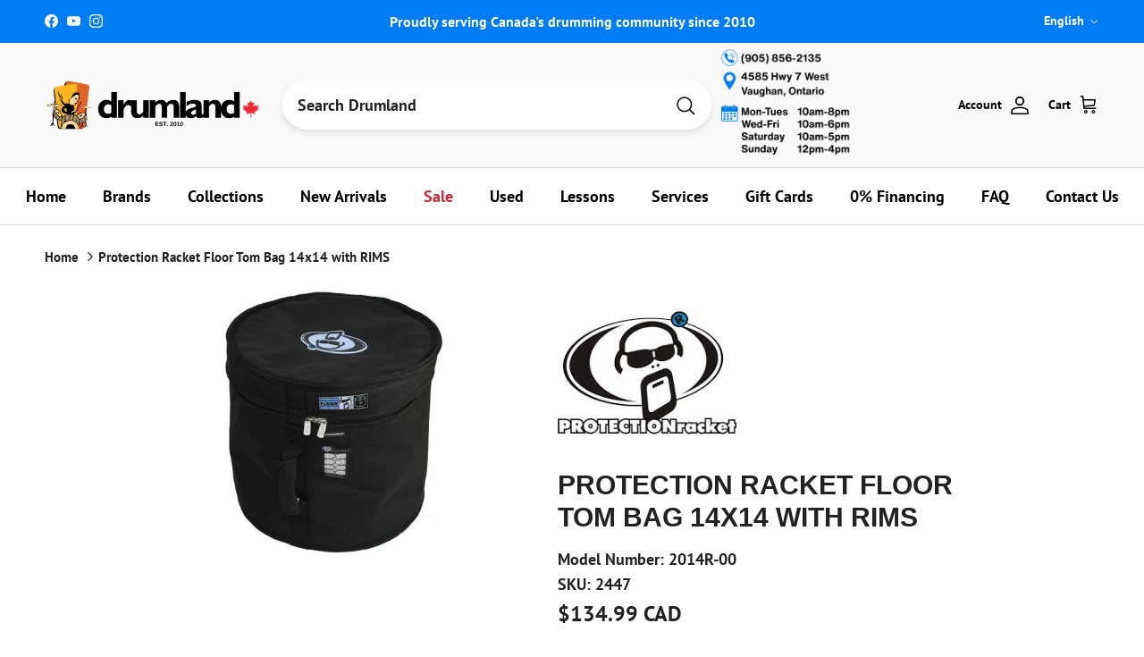

--- FILE ---
content_type: application/javascript; charset=utf-8
request_url: https://searchanise-ef84.kxcdn.com/preload_data.5a0b0V6V2d.js
body_size: 10096
content:
window.Searchanise.preloadedSuggestions=['snare drum','drum set','bass drum','snare drums','to ca','yamaha stage custom','floor tom','ludwig snare drum','drum kit','tom tom','used drums','cymbal pack','ludwig drums','drum heads','dw snare','drum throne','tama starclassic','snare stand','tama snare','dw drums','tama drum set','hi hat stand','ludwig snare','dw snare drum','drum hoops','paiste cymbals','drum head','practice pad','drum cases','tom mount','drum sticks','v drum','drum mat','ride cymbals','cymbal stand','hi hat cymbals','dw design series','drum key','dw performance','bass drum o\'s','evans drum heads','pearl snare','bass drum head','aquarian drum heads','hi hats','de design','double bass pedal','stick bag','drum hardware','hi hat','pearl crystal beat','dream cymbals','tom drums','electronic drums','die cast','drum kits','drum lugs','dw design','hardware pack','crash cymbal','bass drum pedal','drum bag','pearl drum kit','dw pedal','drum rack','drum bags','roc n soc','used cymbals','tension rods','bass drum hoops','pearl hardware','yamaha drum','vic firth','dw stand','ride cymbal','drum workshop','tama star','wood drum shell','dw drum heads','bass drum hoop','pearl drums','snare wires','tama superstar classic','zildjian cymbals','pdp drums','rack tom','tom holder','sabian cymbals','v drums','cymbal arm','13 snare drums','cymbal packs','cymbal bag','pearl rack','drum thrones','yamaha tour custom','double pedal','stage custom','snare head','snare wire','14 die cast hoop','dw performance series','brass snare','yamaha snare','sabian aax','roland drum kit electronic','acrylic drum set','bass drum beaters','die cast snare hoops','dw drums hardware','ludwig atlas','mesh heads','shell pack','drum pedal','china cymbals','pearl drum','yamaha tom','hand drum','acoustic drum kits','yamaha drums','tension rod','big fat snare drum','gretsch drum','22 bass drum head','crystal beat','sonor drums','snare hoops','kick pedal','dw series','remo ambassador','gretsch snare','protection racket','pearl tom','snare bag','sabian hhx','acoustic drums','dw beater','pdp concept maple','wood hoops','china cymbal','ludwig classic maple','for e 10','hardware bag','bass drum beater','ludwig drum','hardware set','zildjian k cymbals','hi hat clutch','low volume','dw collectors','drum hoop','electronic cymbal','drum rug','black beauty','yamaha absolute hybrid maple','resonant drum heads','tama snare drum','tom pack','floor drum','yamaha recording custom','zildjian k','pearl snare drum','tama snare drums','drum pedals','splash cymbal','dw hi hat stand','snare throw off','drum case','dw head','low volume cymbals','bosphorus ride','13 snare drum','tama pedal','remo powerstroke 3','tama starclassic walnut/birch','tama drums','20 bass drum','pdp concept series','floor tom bracket','l rod','yamaha pedal','tama tom','evans hydraulic','ludwig lugs','pearl pedal','ef note','tip drum sticks','wood drums','tama starclassic maple','18 bass drum head','zildjian cymbal','bass drum port','bass drum spurs','drum accessories','floor tom legs','iron cobra','ludwig hardware','snare ludwig','dw drum set','memory lock','gibraltar clamp','ludwig t','dw rack','drum trigger','14 floor tom','vic firth sticks','paiste cymbal set','l arm','bass drums','hand pan','remo emperor','zildjian a custom','dw hi hat rod','20 drum head','roland drum trigger','floor tom 18','paiste ride','electronic drum kit','crash sabian','bass pedal','bass drum bag','tar drum','no leg hi hat','used snare','drum beater','snare case','roland trigger','remo drum head','yamaha hardware','bass drum tom mount','throw off','dream bliss','tom rack','sabian hh','gong stand','crash cymbals','tom arm','drum sets','die cast hoops','sabian cymbal packs','pearl stand','hard case','double kick pedal','bass drum mount','drum pad','cymbal set','sonor sq2','kick drum','istanbul cymbals','snare drums ludwig','dw hardware','bop kit','8 inch tom','dw cymbal stand','floor tom lug','snare stands','practice pads','yamaha tom mount','brass snare hoops','tama hoop','tama imperialstar','hardware case','steel drums','paiste signature','evans bass drum heads','butt plate','gibraltar rack','remo pinstripe','snare strainer','yamaha stage custom tom','drums sticks','remo coated','tama powerpad','acoustic drum','22 bass head','dw kit','tom bag','snare side head','sonor drum','double bass','yamaha dtx','snare lug','tama drum tom','high hat stand','tama hardware','gretsch renown','pacific drums and percussion','floor tom leg','tama superstar','promark sticks','tom clamp','dw design séries drums','e kit','yamaha cymbal stand','paiste gong','paiste dark energy','remo fiberskyn','tour custom','cymbal case','bass drum lugs','tama drum kit','hhx complex','crash ride','kompressor series','cow bell','tune bot','tom tom lugs','cymbal stands','meinl cymbals','cymbal boom arm','sabian splash','13 drum head','boom arm','tama bag','ludwig supraphonic','drum hardware tom tom stand','drum racks','dw pedals','parts tama','ludwig drum heads','maple drum','14 x 6.5 snare drum','boom stand','ludwig black beauty snare','roland td','evans drum heads 360','ludwig head','aquarian jack dejohnette','yamaha drum kit','gretsch catalina club','tama beater','ahead bag','tone control','cymbal electronic','tongue drum','20 bass drum hoop','remo ambassador coated','acoustic drum shell pack','port hole','frame drum','rb drum tom','dark ride','tama club jam','sabian hhx complex','maple hoop','aquarian bass drum heads','rack clamp','tom stand','yamaha drum pedal','tama iron cobra','tom bracket','remo ambassador clear','cowbell mount','sonor vintage','dw drumset','dw true hoops','yamaha stand','yamaha beater','pearl roadshow','cymbal holder','conga heads','paiste cymbals signature','remo emperor clear','10 12 14 drum heads','dw cymbal stands','pearl cymbal','mesh head','thin ride','pearl drum set','sonor prolite','dw collector series drums','hi hat tambourine','tom case','hand drums','pdp snare','evans emad','snare drum lugs','tom legs','snare drum mic','ludwig snare drums','tama snare stand','black beauty snare','yamaha bass drum','dw wing nut','snare drum hoop','tama cymbal stand','snare weight','evans sound off','small drums','zildjian z custom','ahead drumstick','15 drum head','snare drum stand','die cast hoop','yamaha snare stand','used cymbals hi hat','tama classic','dw boom arm','steel snare','pdp concept','dw pedal parts','stick tape','raw bell','cymbal felt','snare drum case','dw bass drum pedal','black hoop','drum practice pads','marching snare drum','bosphorus cymbals','bass beaters','7 piece drum kits','jack dejohnette','mesh drum heads','6 drum heads','aa cymbal','ludwig neusonic','electronic drum set','db one','remo emperor coated','vic firth 1','speed cobra','tackle instrument supply co','concert toms','pearl export','dw parts','black chrome','drum dampening','tama walnut/birch','remo resonant bass drumheads','complete kit','hi hat dw','remo coated ambassador','recording custom','ludwig accessories','aquarian vintage','zildjian crash cymbal','yamaha absolute','double bass drum pedal','yamaha drum set','dw drum kit','classic clear','aquarian clear','wood hoop','pearl snare drums','drum legs','sc drums','pearl tom arm','piccolo snare drum','tama hi hat','yamaha floor tom','bongo stand','tama throne','acoustic drum set','floor tom 16','flat ride','cymbal cases','dw snare stand','double base','pearl snare stand','cymbal stand kit','1 tom holder','sabian paragon','dw double bass pedal','dw strap','cymbal bags','low volume mesh head','ludwig vistalite','floor toms','gretsch brooklyn','roto tom','remo hand drum','tama bass drum','sonor drum head','sabian artisan','marching drum','bass drum pedals','steel pan drum','dw brass','18 floor tom','ludwig throne','remo controlled sound','los cabos','drum microphone','bass drum head reso','steel drum','16 hi hat','ludwig drum head','double bass drum set','used snare drums','evans black','bass drum accessories','28 drum head','remo diplomat','pearl tom holder','yamaha tom stand','yamaha snare drum','yamaha electronic','concert tom','pearl free floating snare drum','evans db one','bass drum legs','sonor sq1','gibraltar mount','dw design series bass drum','ludwig stand','paiste hi hats','dw 6mm','bass drum 22','double kick pedals','aquarian bass','splash cymbals','kick beater','wood drum hoop','7a sticks','drum hardware bags','dw mini','aquarian 2 ply head','yamaha tom lug','7 drum shell pack','gretsch drums','ludwig black beauty','pearl cajon','tama slp','tom mounts','reso heads','rubber feet','ludwig pedal','shell packs','alfred publishing','electric drum kit','dw tom','sound mallets','20 bass drum head','tama drum pedal','dw shell pack','yamaha hybrid maple','vic firth mallet','big fat snare','drum stick bag','hal leonard publishing','dw bass drum','ludwig lug','stick holder','yamaha electronic drums','yamaha p','tama kit','drum mute','singing bowl','sabian ride','aquarian texture coated','yamaha ead10','hi hat spring','drum throw','pearl pedals','sabian aa','live custom','dw 5000 pedal','rack dw','tama starclassic walnut','mounting hardware','10 inch tom','18 bass drum','yamaha clamp','star classic maple','latin percussion','paiste rude','dream cymbal','conga head','dw shell kit','rocket toms','cymbal sets','5x14 snare drum','pearl drum rack','double bass pedals','tama imperial star','16 drum hoop','electric drums','lp percussion','mic stand','aquarian response 2','pedal parts','roland snare','dw acrylic','evans resonant heads','cymbal mute','tom lug','roc n soc nitro','tama walnut','gibraltar hi hat','yamaha crosstown','roland electronic drum set','tuning lugs','cymbals pack','pearl decade maple','drum tuner','pearl base drum','yamaha stage custom birch','free floating','tama 14 tom','aluminum snare drum','tom dw','drum module','remo 18 bass drum','low boy','tama stand','thunder drum','12 tama tom drum','aquarian modern vintage','zildjian crash','tama boom arm','yamaha dtx10','aquarian super kick','suspension mount','zildjian dark thin','drum seat','zildjian splash','rocket tom','bongo head','jazz cymbals','roc n soc throne','7 piece drum kit','dw key','electronic cymbals','bass drum claws','snare lugs','ludwig classic','t shirt','24 inch bass drum heads','16 bass drum head','round drum sticks','ludwig tom','percussion table','tama starclassic walnut birch','zildjian constantinople','snare drums yamaha','roland vad706','yamaha stage','lug locks','snare pad','ludwig drum kits','yamaha rack clamp','jim blackley','floor tom stand','counter hoop','drum rack clamps','yamaha stage custom floor tom','tama starclassic snare drum','14 drum head','pearl master','pearl decade','no flange hoop','yamaha tom holder','roland cymbal','snare drum bag','texture coated','kick pad','pearl clamp','cymbal mount','roland vad','dw pedal 9000','pearl masters','yamaha electronic drum','pearl tom tom','aquarian classic clear','vic firth 5a','zildjian k custom dark','high hat','practice pad stand','yamaha live custom hybrid oak','yamaha phx','double kick','ludwig snares','studio x','dw drum key','de drum sets','s hoop','red sparkle','yamaha absolute hybrid','ahead practice pad','pearl hardware pack','roland drums','acrylic drums','junior drum kit','bass drum stand\'s','aquarian super 2','ludwig drum key','zildjian k constantinople','protechtor cases','sabian china','14 inch tom tom','small drum kit','t shirts','bell brass','sonor snare','sonor vintage series','bass drum claw','yamaha cymbal','hi hat stands','dw tom stand','yamaha stage custom drum kit','yamaha lug','5 drum bags','dw collectors series','your custom','remo diplomat fiberskyn','kick drum case','dw drum pedal','drum mic','snare heads','snare accessories','gator drum bags','drum gloves','ludwig hardware pack','direct sound','tama true touch','roland td 27','tama classic hardware','yamaha hardware pack','ahead throne','16 floor tom','drum shield','tom drum leg bracket','5 piece drum kit','s hoops','bass drum shell','hardware cases','dw snare drums','drum hardware bag','force ten','stage custom tom','roland cone','bosphorus master vintage','pearl eliminator','dw kick pedal','boom clamp','bass drum mallets','pedal bag','cajon bag','paiste rude cymbals','pearl icon rack','drum mutes','zildjian s','imperial star','djembe drum','blackley books','brass snare drum','sabian crash','sonor aq2','v pad electronic','5b drum sticks','gibraltar stand','gretsch mahogany','pearl floor tom','copper snare','roland pad','remo powerstroke','dw tom holder','zildjian a','paiste color sound','zildjian a pack','hoop rim','cowbell clamp','tama drum cases','bongo drums','tama tom holder','remo colortone','pearl steel snare drum','gretsch snare drum','a&f snare','dw drum kits','piccolo snare drums','drum dial','low boy beater','pearl reference','dw counter hoops','sabian stratus','cymbal stacker','zildjian cymbal pack','paiste 2002 ride','26 bass drum','paiste sound edge','yamaha hex rack','aquarian triple threat','zildjian sticks','gretsch tom','v pad','gong stands','a custom','tama iron cobra pedal','pearl acrylic','kick drum shell','gretsch hoops','ludwig limited','yamaha hi hat stand','sonor snare drum','evans onyx','vic firth maple','orange drums','ludwig mount','sabian crash cymbals','k sweet','drum hardware pack','pearl midtown','dw 9000 hardware','dw clamp','compact kit','cymbal stack','mesh drum head','pdp drum','hard cases','drum vents','hihat stand','starclassic walnut/birch','pearl tom mount','drum parts','ludwig supraphonic snare drum','snare drum heads','gong bag','club jam','ludwig parts','lp cowbell','memory locks','high hat pedal','piccolo snare','tama drum','bass drum pad','tama walnut birch','yamaha bass drum mount','bass drum resonant head','dwe drums','birch yamaha','22 inch bass drum head','12 true hoop','snare hoop','roland td 17','pearl session studio select','ludwig atlas pro','aquarian super pad','tama speed cobra','paiste crash','rogers drums','aquarian 2 ply head 14','remo pack','dw floor tom','pearl professional series','ocean drum','drum tom mounting','tama imperialstar tom','ludwig bracket','legacy maple','profile drum bags','yamaha birch','lightweight hardware','pearl cam','ludwig speed king','high hats','bosphorus splash','tama starphonic','les baguettes','drum bag set','big fat','music stand','ludwig drums set','bass drum 18','vic firth mallets','sonor tune lugs','ludwig acrolite','coated emperor','dw tom toms','drum stick','cymbal clamp','14 8 hole hoop','24 bass drum head','roland v drums','pearl mount','drum mics','ludwig snare wires','ludwig drum set','ludwig evolution','evans snare','24 cymbal bag','pdp snare drums','pearl feet','roland cymbals','pearl icon','ludwig breakbeats','roland drum','pearl demon','ludwig p88','used drums sets','cymbals bag','wing nut dw','18 e ring','24 bass drum','yamaha parts','ludwig floor tom','remo snare','aquarian modern vintage thin','ludwig hoops','black hole','tama hi hat stand','hhx legacy','yamaha stage custom bass drum','remo bass drum head','moon gel','los cabos drum sticks','bass drum port hole','vater drumsticks','yamaha drum throne','2 leg hi hat stand','wing nut','cymbal boom stand','african drum','neil peart','pearl snares','18 drum case','back rest','full drum sets','hi-hat stand','regal tip','dyna sync','cymbals set','yamaha hi hat','drum workshop hardware','evans g2','ahead armor','pearl president','meinl cymbals pack','yamaha maple','single ply clear','cymbal cleaner','aquarian tom drum heads','sabian hhx evolution','joel rothman publications','pearl icon rack clamps','gretsch drum kits','ludwig universal','tom drum','big o','drum lugs brass','throne base','snare wire 10','gretsch broadkaster','vic firth brush','premier drums','sabian hi hats','tuner fish','bosphorus new orleans','hi hat rod','gong mallets','hardware sets','ahead pad','evans calftone','gretsch usa custom','dw collector','classic maple','ludwig maple snare drum','tama club jam mini','yamaha dtx8','pearl cymbal stand','yamaha drum key','drumland drum shop vaughan','paiste cymbals 2002','8x14 snare','tama roadpro','gong mallet','dream dark matter','dw performance kit','tuning key','single tom holder','bosphorus antique','roland cy','tama lugs','ludwig bass drum','trigger cone','ludwig cymbal stand','roland kick pedal','aquarian performance ii','bass drum heads','direct drive','cowbell holder','drum keys','evans ec2','bass drum case','tama drum bags','evans hydraulic red','yamaha recording','yamaha tour','ludwig bronze','double tom stand','nativo percusion','bass drum spur','evans g1','pearl ft','remo pinstripe clear','b stock','yamaha drum head','drum lug','tama pancake','pearl tom mounts','yamaha oak','joey jordison','cymbal lock','drum hoop 22','drum kits with hardware','22 inch drum head','roland module','sabian xsr','18 inch floor tom','tama hardware pack','drum triggers','sample pad pro','dw kits','cymbal accessories','low boy custom beaters','ludwig tom mount','rain stick','hoop clamp','pdp hardware','ludwig throw off','pearl demon drive','yamaha rydeen','tama cymbal mate','pearl super hoop','drum amp','roto tom drums','pearl sensitone','remo starfire','bass drum patch','sabian b20','remo drum heads','stage custom birch','evans genera','pearl cymbal holder','ludwig accent','practice drum pads','sonor double bass','single bass drum pedal','pearl crystal','deep blue','snare drum 6.5x14','26 bass drum heads','acrylic snare','drumhead pack','effect cymbal','drop clutch','18 inch bass drum head','tom stands','dw drum','remo 26 bass drum head','hi hat yamaha stand','hardware kit','yamaha rack','on sale','cymbal mutes','zildjian ride','sabian ride cymbal','yamaha stage custom hip','tube lugs','t rods','concept maple','bass drumhead','percussion mount','bass drum pedal strap','remo silentstroke','remo smt','deep vintage ii','ludwig classic hardware','calf skin','jazz kit','ahead drum bags','k brakes','remo weatherking','tama lug','kids drum set','tama starclassic performer','mirror rod','yamaha bass pedal','promark 5a','ludwig kit','dark matter','chad smith','diecast hoops','wood drum hoops','remo djembe','paiste china','22 bass hoops','cymbals case','cymbal boom stands','snare basket','dw memory lock','15 drum hoop','evans snare head','cymbal felts','puresound wires','protection racket case','super pad','yamaha live custom','bass drum dampening','dw clutch','lars ulrich tama','dw hardware pack','tama octobans','pearl rack clamps','microphone stand','big fat snare drum 13','pearl hi hat stand','bosphorus hi hats','e drum','yamaha lugs','tama club','tama superstar classic maple','absolute hybrid','drum shell pack','a&f drum','drum skins','pearl crystal beat tom','roland spd-sx','bass beater','yamaha custom','sabian pack','tama floor tom','muffling ring','paiste pst','promark pack','pearl tom stand','roland kick pads','felt strip','yamaha tom arm','zildjian new cymbal','drum cage','response black drum heads','remote hi-hat stand','evans db','gretsch catalina maple','stage custo','tama double tom stand','zildjian hi hats','tama cymbal stands','13 hi hat','floor to','gretsch bass drum head','drum wrap','pearl bass drum','drum box','drum amplifier','junior drum set','drum maple kit','ludwig pro beat','e drums','dream energy','ludwig decal','ludwig classic oak','electric drum','ludwig drum kit','pearl master maple complete','remo powerstroke 4','pearl 7 drum kit','kelly shu','star classic snare','tom lugs','modern vintage','bass drum pillow','crystal beat drums','used hardware','evans uv2','paiste giant beat','18 drum head','electronic drum kits','bronze snare','dw 9000 double pedal','snare stand yamaha','pearl throne','pdp bass drum','pearl kit','tama slp snare','aquarian snare','speed king','roland pd','dw throne','tama 1st chair','snare strainer pearl','tuning rods','leg kits','drum clamp','snare drum yamaha','pearl drum sets','multi clamp','remo ebony','tama star snare stand','pedal case','remo classic fit','roc soc','dw rata toms','ludwig bass drum head','dw tom mount','pearl drum kits','dw spring','air vent','metal snare','floor brackets','paiste 900 series','zildjian zx','yamaha kit drums','dw performance snare','super kick','ear plugs','gretsch snare drums','pad kit','offset pedal','bass drum tension rods','sweet ride','gibraltar cymbal stand','drum rims','dw ultralight','zildjian china','sonor lug','claw hook','snare screw','15 hihat cymbals','ton tom','maple snare','vad 706 v-drum','zildjian pack','ludwig snare stand','sonor sq1 tom','pearl rocket tom','beaver creek','aquarian american vintage','24 drum head','honey amber','stage snare','aquarian superkick','tama clamp','dream gong','ludwig maple','drum mic kit','ludwig supralite','ahead drumsticks','hudson music','yamaha maple custom absolute','roland td-17','drum head pack','dw ruby glass','snare drum head','steve gadd','dw hi hat','16 a custom','marching snare','16 bass drum','acoustic kick drum','paiste masters','tama maple','drum set with hardware','yamaha hi hat pedal','14x8 snare','nomad case','color sound','evans 56 calftone','head pack','double pedal drive shaft','24 in bass drum heads','dw bass drum head','tama snare wire','john bonham','remo snare side','yamaha crosstown hardware','triple threat','tama drum sets','tama metalworks','remo frame drum','ludwig hi hat','sonor aqx','pearl rocket toms','double bass drum pedals','aquarian 18 bass drum','gretsch catalina','gon bops','wood block','vic firth brushes','remo snare heads','double tom holder','used snare drum stand','cymbal sleeve','pst x','drum patch','djembe bag','drum pads','sonor hardware','yamaha trigger','base drum','yamaha tour custom maple','remo drumheads','bongo heads','yamaha hip','k cymbals','stick pack','zildjian k ride','yamaha boom arm','roland drum rack','22 ride cymbal','tom suspension mount','stack cymbal','ludwig hi hat stand','dw hi hat stands','snare side','catalina club','zildjian l80','paiste stand','ahead spinal-g throne','aquarian heads','paiste signature cymbals','yamaha tom tom','gong drum','acrylic snare drums','evans drum head','22 bass drum','sabian b8x','e drum kits','tom arms','warner brothers','tama toms','remo drum','evans drum heads 14','paiste gongs','snare parts','yamaha pedals','yamaha dtx6','bass drum shells','electronic drum accessories','paiste 2002 crash','danmar beater','carl fischer','bass drum trigger','paiste splash','pearl drum pedal','roland tom','jam block','ludwig beater','pearl travel conga','pearl compact traveler','dw heads','ludwig 14 floor tom','recording custom snare','balter mallets','pearl shell pack','dw bag','cad audio','cocktail kit','pearl session','evans g2 clear','todd sucherman','paiste formula 602','bass drum head 18','sabian aax pack','roto toms','snare dampening','thin crash','module stand','ahead spinal g','yamaha pad','aquarian resonant','roland td-27','remo rings','drums kit','tama bags','cymbal vault','dream vintage bliss','yamaha throne','universal brass','6 piece drum','aquarian coated','pearl drums set','13 snare wire','pdp tom','paiste pst 7','rim riser','hinge memory lock','snare drum accessories','a&f stand','wood snare drum','bass drum external','tama bell brass','pearl rack hardware','tama shirt','electronic kits','tama tom stand','tom 8x7','drive shaft','mel bay','resonant head','tama parts','paper thin','stick bags','yamaha mount','drum practice pad','rata toms','drum seat throne','22 x 22 bass drum case','electronic drum','aquarian response','pearl optimount','floor tom mount','paiste cymbal','crash ride cymbals','evans ec2s','remo smooth white','yamaha kit','bass drum head 22','decade maple','signature snare drum','k zildjian','kick trigger','evans hydraulic glass','thin china','gretsch tom mount','e ring','remo renaissance','pearl eliminator cam','dw 5000 series hi hat','remo controlled sound clear black dot','djembe head','dw hoop','in ear monitors','cymbal hi-hat','rb junior','bass drum muffle','reso head','deep vintage','snare strap','vic firth 5a sticks','dw drum rack','maple custom','evans pack','drum stick pack','ludwig black','dw 50th anniversary','drum set acoustic','pearl toms','hi-hat clutch','bass drum lug','meinl dark','yamaha yess','dw 9000 pedal','sabian legacy','remo drum key','yamaha stage custom snare','evans g1 clear','dw bass pedal','paiste pstx','pearl free floating','aquarian drumheads','kendor music','tama shell pack','dw set','snare hoop 14','bass drum parts','pearl hi hat','roland drum pads','cow bells','18 tom aquarian','aquarian black','tama bubinga','roland spd','remote hi-hat','imperialstar tom','evans soundoff','gibraltar hoop','16 crash cymbal','tama cymbal','k custom dark','drum isolation','paiste hi hat','yamaha maple custom','snare resonant head','14 snare head','yamaha cymbal arm','pull rod','evans g2 coated','laptop stand','drum carpet','remo black suede','drum soft case','3 piece shell packs','bass drum riser','dw black diamond','ludwig atlas mount','yamaha boom','blue sapphire','16 drum head','bass head','dw stands','ludwig b stock','roc and soc','g2 clear','yamaha hex','drum head packs','drum shells','sabian complex','drum sticks nylon tip','drum monitor','pdp drum set','no nuts','tama snare bag','trash crash','yamaha hook lugs','headhunters maple','acrylic drum','18 bass drum batter','pdp snare stand','bass drum dw','ludwig tone control','16 counter hoops','ludwig brass','ludwig butt plate','dw drums design','tongue drums','pdp new yorker','drum set ludwig','remo powerstroke 3 clear','dw 9000 hi hat','design series','lars ulrich','de snare drum','aquarian drum heads 22','aquarian regulator','8 inch toms','zildjian k crash','hoop protector','gretsch shell pack','evans drum head pack','yamaha custom tension lugs','yamaha dtx6k5-m','roots eq','lugs brass','dw 5000 parts','5a rebound','12 inch tom','drum shell','24 inch drum heads','bongos stand','evans drum heads onyx','sound off','tama powerpad bags','floor tom 14','in stock','snare drumheads','resonant bass drum head','ludwig copperphonic','sabian set','hihat clutch','headhunters brushes','effect cymbals','dream ride','remo vintage','tama no modern','dw design series snare','tama bass drum head','ludwig hoop','tama die cast snare hoops','tama rod','stewart copeland','zildjian shirt','ludwig classic stand','vic firth 5b','tama metalworks snare','connecting rod','yamaha double pedal','beat pad','tama accessories','yamaha 700 series hardware','electronic snare','ahead sticks','drum head 13','three piece','dw 18 head','ahead drum throne','meinl hcs','ludwig legacy','drum head design','yamaha maple hybrid','dw hardware kit','pearl bass drum pedal','conga set','bass heads','ludwig bass drum spurs','gretsch brass','tuner fish lug locks','paiste pst 8','dw concert toms','dw pull rod','evans tom pack','aquarian super','snareweight m80','dw hi hat clutch','american jazz','dw hihat','ludwig black oyster','tama double bass pedal','drum lugs hardware','aquarian bass drum 20','pearl export series','hi hat attachment','true hoop','kids drum','remo black','dw cymbal arm','tama boom','roland amp','roland kick','gretsch hardware','drum kits acoustic','18 aquarian head','cymbal vintage','sabian frx','drum rugs','tama snares','yamaha pcy','dtx pad','black dot','floor tom legs and mount','14 inch tom','tama cocktail jam kit','dw boom','drumstick bag','paiste swiss','bass drum head 20','remote hi hat','gretsch drum kit','promark 5b','14x7 snare','floor tom leg bracket','aquarian performance','roland td-50','foot pedals','roland v drum','22 inch bass drum','brass hoop','chau gong','jack dejohnette aquarian','yamaha bass drum pedal','pearl lug','zildjian limited edition 400th','new yorker','remo classic','cymbal quick release','15 hi hats','roland sensor','tama cymbal boom arm','direct drive pedal','dream energy 20','yamaha accessories','snare throw','promark 2b','pearl snare lugs','x hat','ludwig set','ahead drum cases','aquarian vintage drum heads','travel conga','dw double pedal','roland pedal','ahead drum sticks','hi hat arm','headhunters sticks','bass drum resonant','classic tama floor tom','small kits','a & f','evans emad2','wing nuts','single pedal','cymbal splash','dw lugs','super kick ii','evans heavyweight','aluminum snare','pedal double','free float','atlas classic','28”drum head','double bass drum','travel kit','remo ambassador 14','remo snare head','pearl shell','rack pearl','dream china','cymbal attachment','evans uv1','bass drum o','bass drum practice pad','tama cobra','vic firth headphones','pearl used','control tone','slingerland radio king','snare head 14','v drum accessories','in ear','rhythm tech','demon drive','dave weckl','mini mag','marching drums','puresound snare wires','used electronic drums','yamaha fp9','pearl accessories','cymbal boom','roland drum module','drumstick 5b','aquarian classic','vic firth freestyle','yamaha absolute maple','quick release','aquarian reflector','dream crash','dw drum sets','dw toms','lp mount','jr drum kits','noble and','aquarian snare heads','pdp rack','ludwig breakbeats quest','remo batter ambassador fiberskyn','recording custom bass drum','yamaha hip kit','drum pad stand','benny greb','tom holders','sabian cymbal pack','drum wraps','stage custom bass drum','tama hoops','hi hat pull rod','hihat cymbals','hi hat felt','ludwig bag','acoustic drum kit','remo pro pack','nylon strap','15 aquarian heads','tama stands','remo heads','pearl maple','yamaha floor tom bracket','conga stand','remo muff\'l','djembe stand','roland vad 507 v-drum','evans hd dry','13 drum hoop','giant beat','sonor select','zildjian k sweet','pearl crystal beat kit','new orleans','zildjian i','noise reduction','hoop guard','drum mount','22 bass drum heads','tama star walnut','pearl double pedal','lefty double kick','complete clear','tone control kit','snare x13','ahead spinal','zildjian a custom 16 crash','zildjian drum sticks','acoustic kits','evans black chrome','8 x 14 snare','snare drum wires','rata tom','stage custom bop','rogers dynasonic','heads pack','paiste 2002 cymbals','heads yamaha','drum workshop design series','sabian and cymbals','tama starclassic snare','aquarian drum heads 14','controlled sound','ambassador x','kick patch','cymbal pack set','tom add on','hot rods','ludwig floor tom legs','ludwig snare head','kick pedals','dw gold','yamaha clutch','snare batter head','zildjian k custom','20 crash cymbals','stand weight','tama imperialstar ie 58c','tama ht430','14 remo black','evans eq','aero splash','meinl cymbal','bass drum hoops 18','ludwig drum claws','ludwig cymbal','pdp maple concept','tama 50th anniversary snare drum','remo black dot','remo tom pack','paiste signature crash','yamaha hybrid','remo emperor ebony','roland rt','dw jazz','metal snare drums','yamaha hi-hat','ludwig snare drum black beauty','ludwig legacy maple','rogers lugs','pad stand','flat base','los cabos 7a','yamaha toms','music stands','roland stand','rack tom mounts','sabian quiet tone','14 drum hoop','ludwig weather master','tension rod washers','snare straps','yamaha boom stand','yamaha snare drums','tama brass','6 piece drum kit','pearl reference drums','yamaha bop','sonor drum kit','pearl compact','remo silent stroke','aquarian modern vintage medium','tama iron cobra 900','yamaha bass drum spurs','high pitch drumhead','techra 7a','ride sabian','gong paiste','yamaha abs','dw design snare','yamaha recording custom snare','cymbal sleeves','cymbal quick','rack tube','yamaha bass drum head','drum head 14','bass drum cymbal mount','cymbal stand accessory','14x6.5 snare','yamaha live custom oak','tom 12x8','drums set','15 inch drum head','dw 5000 series','pearl president snare','aquarian kick','sabian hhx legacy','aquarian pack','dw true hoop','dw brass snare','cast hoop','18 bass drum cases','k ride','xs hat','cajon beater','carter mclean','tommy lee','black hoops','tom brackets','pedal beater','roland kd','a and f','dw acrylic drums','pocket kit','compact drums','ludwig drum lugs','tama spring','true touch','double tom','roland triggers','dw low pro','die-cast hoop','ludwig universal snare','danny carey','sabian aax splash','hoop wood','hendrix drums','ambassador clear','sonor kompressor','sonor stand','drum stick holder','tama practice pad','nylon tip','tama pedals','zildjian fx','roland bass drum','throne top','20 inch bass drum','d w electronic','tama glide','13 8 lug hoops','cymbal boom arm with clamp','pearl bass drum heads','lugs dw','k dark','wing bolt','drum brushes','gretsch g3','evans hydraulic black','pearl die cast','drum hoops 13','3 piece drum','roc n soc back','snare dw','ludwig maple classic','promark oak','roland ne-10','roland bt-1','pearl lugs','18 crash cymbal','pearl boom','raw brass','mic stands','tour custom tom','ahead tip','tama pull rod','kick drum pedal','zildjian 16 crash','high hat stands','ambassador fiberskyn','snare hardware','dw tension rods','pearl studio','ludwig lm400','silver dot','gibraltar boom','effects cymbal','tama cable','foam cone','13 inch tom','protection racket tom','junior drums','snare resonant','paiste ride cymbal','dw 3000 pedal','roland rack','12 snare drum','tama drum throne','yamaha drum rack','sweet k','swivel nut','clamp dw','snare drum throw-off','2 ply mesh head','complete drum kit with hardware','sabian hihats','remo felt tone','innovative percussion','pearl snare wires','sabian hi hat','tackle instrument supply','gear bag','drummer accessories','hihat stands','roland mh2','drum head set','matte surf green','dream bliss crash','pearl drum throne','dw design series drum kit','box drum','kick drum roland\'s','drum double pedal','14 snare heads','sample pad','snare acrylic','felt beater','cymbal nut','double pedals','ludwig raw','pearl studio session select 5','westbury cymbal stands','remo fiberskyn diplomat','hi hat top cymbal','tama rug','snare drum hoops','dream contact','sonor tom','pearl redline','tama stick bag','clear drums','drum company','new beat','22 drum head','ludwig tom holder','ludwig bass','vic firth jazz','yamaha cymbal boom','vic firth accessories','caisse claire piccolo','gong cases','used kits','drum kit acoustic','firth brush','14 yamaha floor tom','star classic','roland mesh','drum amps','true hoops','ludwig supra','stage custom floor tom','blast bell','black diamond','remo head','pdp snare drum','remo pro packs','rack tom stand clamps','snare brass','tdm 10 mat','bell brass snare','mini snare','cajon drum','zildjian cymbal packs','bass drum 26','drum books','snare practice pad','bass drum control','paiste dark','drum o\'s','ahead drum case','drum head 20','drum rings','ludwig bass drum claw','sabian cymbal','pearl traveler','dw snare brass','dw pedal drum pedal','snare bags','dw floor tom legs','slug percussion','yamaha 10 tom','yamaha acoustic','ping ride','mike portnoy','in ear monitor','sabian aa cymbals brilliant','ludwig brass snare','pearl r','store hours','superstar classic','grip tape','bass spurs','mesh head 2 ply','rock n','quiet cymbal','pearl midtown drum set','box cajon','bongo lugs','sabian stack','dw throw off','yamaha t','drum lesson','18 inch bass drum','24 drum heads','22 resonant head','sabian b8','american vintage','pearl rocket','roland cable','dw die cast hoops','tama boom stand','paiste big beat','remo colortone blue','tom mount clamp','surf green','a custom cymbals','snare dru','tama drum kits','drum bass pedal','ludwig throwoff','timbale sticks','8x7 tom','cymbals kit','pearl free'];

--- FILE ---
content_type: text/javascript
request_url: https://cdn.shopify.com/extensions/019b028f-28ff-7749-a366-850309efa455/root-148/assets/942.81297f4f.js
body_size: 5314
content:
(self.upsellise=self.upsellise||[]).push([[942],{1033:e=>{e.exports=function(e,t,n){switch(n.length){case 0:return e.call(t);case 1:return e.call(t,n[0]);case 2:return e.call(t,n[0],n[1]);case 3:return e.call(t,n[0],n[1],n[2])}return e.apply(t,n)}},909:(e,t,n)=>{var r=n(641),n=n(8329)(r);e.exports=n},3120:(e,t,n)=>{var l=n(4528),c=n(5891);e.exports=function e(t,n,r,a,o){var i=-1,s=t.length;for(r=r||c,o=o||[];++i<s;){var u=t[i];0<n&&r(u)?1<n?e(u,n-1,r,a,o):l(o,u):a||(o[o.length]=u)}return o}},6649:(e,t,n)=>{n=n(3221)();e.exports=n},641:(e,t,n)=>{var r=n(6649),a=n(5950);e.exports=function(e,t){return e&&r(e,t,a)}},5128:(e,t,n)=>{var i=n(909),s=n(4894);e.exports=function(e,r){var a=-1,o=s(e)?Array(e.length):[];return i(e,function(e,t,n){o[++a]=r(e,t,n)}),o}},6155:(e,t,n)=>{var o=n(4932),i=n(7422),s=n(5389),u=n(5128),l=n(3937),c=n(7301),p=n(3714),d=n(3488),h=n(6449);e.exports=function(e,r,n){r=r.length?o(r,function(t){return h(t)?function(e){return i(e,1===t.length?t[0]:t)}:t}):[d];var a=-1,e=(r=o(r,c(s)),u(e,function(t,e,n){return{criteria:o(r,function(e){return e(t)}),index:++a,value:t}}));return l(e,function(e,t){return p(e,t,n)})}},9302:(e,t,n)=>{var r=n(3488),a=n(6757),o=n(2865);e.exports=function(e,t){return o(a(e,t,r),e+"")}},9570:(e,t,n)=>{var r=n(7334),a=n(3243),n=n(3488);e.exports=a?function(e,t){return a(e,"toString",{configurable:!0,enumerable:!1,value:r(t),writable:!0})}:n},3937:e=>{e.exports=function(e,t){var n=e.length;for(e.sort(t);n--;)e[n]=e[n].value;return e}},3730:(e,t,n)=>{var c=n(4394);e.exports=function(e,t){if(e!==t){var n=void 0!==e,r=null===e,a=e==e,o=c(e),i=void 0!==t,s=null===t,u=t==t,l=c(t);if(!s&&!l&&!o&&t<e||o&&i&&u&&!s&&!l||r&&i&&u||!n&&u||!a)return 1;if(!r&&!o&&!l&&e<t||l&&n&&a&&!r&&!o||s&&n&&a||!i&&a||!u)return-1}return 0}},3714:(e,t,n)=>{var l=n(3730);e.exports=function(e,t,n){for(var r=-1,a=e.criteria,o=t.criteria,i=a.length,s=n.length;++r<i;){var u=l(a[r],o[r]);if(u)return s<=r?u:u*("desc"==n[r]?-1:1)}return e.index-t.index}},8329:(e,t,n)=>{var s=n(4894);e.exports=function(o,i){return function(e,t){if(null!=e){if(!s(e))return o(e,t);for(var n=e.length,r=i?n:-1,a=Object(e);(i?r--:++r<n)&&!1!==t(a[r],r,a););}return e}}},3221:e=>{e.exports=function(u){return function(e,t,n){for(var r=-1,a=Object(e),o=n(e),i=o.length;i--;){var s=o[u?i:++r];if(!1===t(a[s],s,a))break}return e}}},3243:(e,t,n)=>{var r=n(6110),n=(()=>{try{var e=r(Object,"defineProperty");return e({},"",{}),e}catch(e){}})();e.exports=n},5891:(e,t,n)=>{var r=n(1873),a=n(2428),o=n(6449),i=r?r.isConcatSpreadable:void 0;e.exports=function(e){return o(e)||a(e)||!!(i&&e&&e[i])}},6800:(e,t,n)=>{var a=n(5288),o=n(4894),i=n(361),s=n(3805);e.exports=function(e,t,n){var r;return!!s(n)&&!!("number"==(r=typeof t)?o(n)&&i(t,n.length):"string"==r&&t in n)&&a(n[t],e)}},6757:(e,t,n)=>{var u=n(1033),l=Math.max;e.exports=function(o,i,s){return i=l(void 0===i?o.length-1:i,0),function(){for(var e=arguments,t=-1,n=l(e.length-i,0),r=Array(n);++t<n;)r[t]=e[i+t];for(var t=-1,a=Array(i+1);++t<i;)a[t]=e[t];return a[i]=s(r),u(o,this,a)}}},2865:(e,t,n)=>{var r=n(9570),n=n(1811)(r);e.exports=n},1811:e=>{var o=Date.now;e.exports=function(n){var r=0,a=0;return function(){var e=o(),t=16-(e-a);if(a=e,0<t){if(800<=++r)return arguments[0]}else r=0;return n.apply(void 0,arguments)}}},7334:e=>{e.exports=function(e){return function(){return e}}},3031:(e,t,n)=>{var r=n(3120),a=n(6155),o=n(9302),i=n(6800),n=o(function(e,t){var n;return null==e?[]:(1<(n=t.length)&&i(e,t[0],t[1])?t=[]:2<n&&i(t[0],t[1],t[2])&&(t=[t[0]]),a(e,r(t,1),[]))});e.exports=n},8795:(e,t,n)=>{var s=n(2240),r=n(5072),a=n(7665),u=n(5299),o=n(9270),i=n(6305),l=n(6129),c=n(4322),p=n(3071),d=n(1942),h=n(410);async function f(){return c.l.post("storefront/pop-up",{json:(e=(0,h.YK)(),t={from_extension:(0,d.o)(),page_type:(0,p.M)(),currency:(0,h.Zk)(),country:window.Shopify.country,url:document.location.href,time:(new Date).toISOString()},e&&(t.customer_id=e),await t)}).json();var e,t}var g=n(4980);n(5935);let m=(0,u.lazy)(()=>Promise.all([n.e(887),n.e(4247)]).then(n.bind(n,6628))),v=(0,u.lazy)(()=>Promise.all([n.e(887),n.e(7806)]).then(n.bind(n,7806))),w=(0,u.lazy)(()=>Promise.all([n.e(887),n.e(4067)]).then(n.bind(n,4067))),y=(0,u.lazy)(()=>n.e(1885).then(n.bind(n,1885))),x=(0,u.memo)(()=>{let e=(0,g.lC)().currentPopUp;var t=(0,u.useMemo)(()=>"notification"===e?.type?(0,s.Y)(u.Suspense,{children:(0,s.Y)(m,{})}):"discount"===e?.type?(0,s.Y)(u.Suspense,{children:(0,s.Y)(v,{})}):"redirect"===e?.type?(0,s.Y)(u.Suspense,{children:(0,s.Y)(w,{})}):"cross_sell"===e?.type?(0,s.Y)(u.Suspense,{children:(0,s.Y)(y,{})}):null,[e?.type]);return(0,s.Y)(u.Suspense,{children:t})}),b=(n(7154),n(6942));var S=n.n(b);let P=(0,u.memo)(({teaser:e,zIndex:t,popUpId:n,withShadow:r,open:a,close:o})=>"hide"===e.status?null:(t={zIndex:t,background:e.background,paddingTop:e.padding,paddingBottom:e.padding},r&&(t.boxShadow="1px 1px 4px gray"),(0,s.FD)("div",{className:"bolideai-teaser",style:t,onClick:a(n),children:[(0,s.Y)("div",{className:"bolideai-teaser__content",dangerouslySetInnerHTML:{__html:e.message}}),e.showCloseButton&&(0,s.Y)("div",{className:"bolideai-teaser__close-pic",onClick:o(n),children:(0,s.FD)("svg",{width:"20",height:"20",viewBox:"0 0 20 20",fill:"none",xmlns:"http://www.w3.org/2000/svg",children:[(0,s.Y)("rect",{width:"20",height:"20",rx:"4",fill:"white",fillOpacity:"0.2"}),(0,s.Y)("path",{d:"M13.9697 15.0303C14.2626 15.3232 14.7374 15.3232 15.0303 15.0303C15.3232 14.7374 15.3232 14.2626 15.0303 13.9697L11.0607 10L15.0303 6.03033C15.3232 5.73744 15.3232 5.26256 15.0303 4.96967C14.7374 4.67678 14.2626 4.67678 13.9697 4.96967L10 8.93934L6.03033 4.96967C5.73744 4.67678 5.26256 4.67678 4.96967 4.96967C4.67678 5.26256 4.67678 5.73744 4.96967 6.03033L8.93934 10L4.96967 13.9697C4.67678 14.2626 4.67678 14.7374 4.96967 15.0303C5.26256 15.3232 5.73744 15.3232 6.03033 15.0303L10 11.0607L13.9697 15.0303Z",fill:"#111213"})]})})]}))),U=(0,u.memo)(({selector:e,teasers:n,withIndentation:t})=>{let{open:r,close:a}=(0,g.GV)(),o=(0,u.useCallback)(e=>()=>{r(e)},[r]),i=(0,u.useCallback)(t=>e=>{e.stopPropagation(),a(t)},[a]);e=S()("teaser-group "+e,{indentation:t});return(0,s.Y)("div",{className:e,children:n.map((e,t)=>(0,s.Y)(P,{teaser:e,zIndex:n.length-t,popUpId:e.popUpId,open:o,close:i,withShadow:1<n.length&&t!==n.length-1}))})}),D=(0,u.memo)(({hiddenPopUps:e})=>{let r={};return e.forEach(e=>{var t;"show"===e.teaser.status&&(t=e.teaser.stick+" "+e.teaser.location,r[t]?r[t]=[...r[t],{...e.teaser,popUpId:e.id}]:r[t]=[{...e.teaser,popUpId:e.id}])}),Object.entries(r).map(e=>{var[e,t]=e,n="left_side lower"===e&&"bottom left"in r||"right_side lower"===e&&"bottom right"in r;return(0,s.Y)(U,{selector:e,teasers:t,withIndentation:n},e)})}),_=()=>{var{currentPopUp:e,hidden:t}=(0,g.lC)();return(0,s.FD)(s.FK,{children:[e?(0,s.Y)(x,{}):null,!!t.length&&(0,s.Y)(D,{hiddenPopUps:t})]})};var A=n(9054);let C=(0,u.lazy)(()=>Promise.all([n.e(887),n.e(2794)]).then(n.bind(n,2794)));var I=()=>{var e=(()=>{let{error:e,data:t,isFetching:n,isLoading:r}=(0,o.I)({queryKey:["popUp"],queryFn:f,staleTime:i.jg}),a=(0,l.m)().set;return(0,u.useEffect)(()=>{t?.meta&&(a(t.meta.storeSettings),window.StoreSettings||(window.StoreSettings=t.meta.storeSettings))},[t?.meta,a]),{error:e,popUps:t,isFetching:n,isLoading:r}})().popUps;return e?.data?.items.length?(0,s.FD)(A.Fe,{value:e.data.items,children:[(0,s.Y)(u.Suspense,{children:(0,s.Y)(C,{})}),(0,s.Y)(_,{})]}):null},Y=n(4730);k="pp";var k=(M=document.getElementById(k+"-root"))||((M=document.createElement("div")).id=k+"-root",document.body.appendChild(M),M),M=new r.E;k&&s.FD?(0,Y.Hr)(k).render((0,s.Y)(a.Ht,{client:M,children:(0,s.Y)(I,{})})):console.warn("Missing root")},4980:(e,t,n)=>{n.d(t,{GV:()=>s,Hw:()=>i,lC:()=>o});var r=n(5299),a=n(9054);let o=()=>{var e=(0,r.useContext)(a.JO);if(e)return e;throw new Error("useQueueValues must be use with PopUpQueueValuesContextProvider")},i=()=>{var e=(0,r.useContext)(a.JO);if(e)return e.currentPopUp;throw new Error("useCurrentTypedPopup must be used with PopUpQueueValuesContextProvider")},s=()=>{var e=(0,r.useContext)(a.a5);if(e)return e;throw new Error("useQueueActions must be use with PopUpQueueActionsContextProvider")}},9054:(e,t,n)=>{n.d(t,{a5:()=>b,Fe:()=>r,JO:()=>x});var h=n(2240),g=n(5299),t=n(3031),m=n.n(t),v=n(6443);let w=["redirect","cross_sell","discount","notification"];function f(e){let[n,r]=(0,g.useState)((d=e.filter(v.Oy),m()(d,"settings.displayDelay").sort((e,t)=>{e=w.indexOf(e.type),t=w.indexOf(t.type);return e<0?1:t<0?-1:e-t})));let[a,o]=(0,g.useState)(e.filter(v.bh)),[i,s]=(0,g.useState)(n[0]??null),[t,u]=(0,g.useState)(n[1]??null),[l,c]=(0,g.useState)([]),p=(0,g.useCallback)(()=>{var e=n.filter(e=>e.id!==i?.id),t=n.findIndex(e=>e.id===i?.id);return r(e),s(e[0]??null),u(e[1]??null),{currentPopUpIndex:t,newQueue:e}},[i?.id,n]);var d=(0,g.useCallback)(()=>{var e=p().currentPopUpIndex,e=n[e];"show"===e.teaser.status&&o([...a,e]),(0,v.jD)(e)},[a,n,p]),e=(0,g.useCallback)(()=>{var{currentPopUpIndex:e,newQueue:t}=p();r([...t,n[e]])},[n,p]),h=(0,g.useCallback)(t=>{var e=a.find(e=>e.id===t);e&&((0,v.PF)(t),c(Array.from(new Set([...l,t]))),r([e]),s(e),o(a.filter(e=>e.id!==t)))},[l,a]),f=(0,g.useCallback)(t=>{var e=a.find(e=>e.id===t);e&&(o(a.filter(e=>e.id!==t)),(0,v.$h)({popUpId:t,params:{displayPopUpAgainAfterHours:e.settings.displayPopUpAgainAfterHours,shouldRedisplay:e.settings.shouldRedisplay}}))},[a]);return{currentPopUp:i,nextPopUp:t,queue:n,hidden:a,afterHide:l,next:d,skip:e,open:h,close:f}}var y=n(6521);let x=(0,g.createContext)(null),b=(0,g.createContext)(null),r=({value:e,children:t})=>{let{next:n,skip:r,open:a,close:o,hidden:i,afterHide:s,currentPopUp:u,nextPopUp:l,queue:c}=f(e);var e=(t=>{let[e,n]=(0,g.useState)(!1),r=(0,y.N)().isMobile,a=(0,g.useCallback)(async()=>{var e=await t.filter(e=>"cross_sell"!==e.type).map(e=>{var t=r?e.template.fullPathMobile:e.template.fullPath;return"useCustomImage"in e.settings&&e.settings.customImage.isActive?e.settings.customImage.templatePath:t}).filter(e=>null!==e).map(r=>new Promise((e,t)=>{var n=new Image;n.src=r,n.onload=e,n.onerror=t}));try{await Promise.allSettled(e)}catch(e){console.warn("Error when loading an image: "+e)}n(!0)},[r,t]);return(0,g.useEffect)(()=>{a()},[]),e})(c),p=(0,g.useMemo)(()=>({currentPopUp:u,nextPopUp:l,afterHide:s,hidden:i}),[s,u,i,l]),d=(0,g.useMemo)(()=>({next:n,skip:r,open:a,close:o}),[o,n,a,r]);return(c.length||i.length)&&e?(0,h.Y)(x.Provider,{value:p,children:(0,h.Y)(b.Provider,{value:d,children:t})}):null}},6443:(e,t,n)=>{n.d(t,{$h:()=>i,Oy:()=>function(e){return r.U.missing(`pp.${e.id}.hide`)&&r.U.missing(`pp.${e.id}.closed`)},PF:()=>function(e){r.U.remove(`pp.${e}.hide`)},bh:()=>function(e){return r.U.has(`pp.${e.id}.hide`)&&r.U.missing(`pp.${e.id}.closed`)},i0:()=>function(e,t){r.U.add({key:`pp.${e}.previousPageType`,value:t,expires:(0,o.EZ)()})},jD:()=>function(e){var t=`pp.${e.id}.hide`;"show"===e.teaser.status&&r.U.missing(t)?r.U.add({key:`pp.${e.id}.hide`,expires:(0,o.i7)(a.UV)}):i({popUpId:e.id,params:{shouldRedisplay:e.settings.shouldRedisplay,displayPopUpAgainAfterHours:e.settings.displayPopUpAgainAfterHours}})},nL:()=>function(e){return r.U.get(`pp.${e}.previousPageType`)??"on_any"}});var r=n(5924),a=n(6305),o=n(6593);function i({popUpId:e,params:t}){t=t.shouldRedisplay?t.displayPopUpAgainAfterHours:a.m1;r.U.remove(`pp.${e}.hide`),r.U.add({key:`pp.${e}.closed`,expires:(0,o.i7)(t)})}},6129:(e,t,n)=>{n.d(t,{m:()=>a});let r=n(1511),a=(0,r.v)(t=>({storeSettings:null,set:e=>t(()=>({storeSettings:e}))}))},6521:(e,t,n)=>{n.d(t,{N:()=>r});var o=n(5299);let i=["(max-width: 766px)","(min-width: 767px) and (max-width: 1199px)","(min-width: 1200px)"],r=()=>{let e=i.map(e=>matchMedia(e)),n=(0,o.useCallback)(()=>e.map(e=>e.matches),[e]),[r,a]=(0,o.useState)(n);return(0,o.useLayoutEffect)(()=>{let t=()=>a(n);return e.forEach(e=>e.addEventListener("change",t)),()=>e.forEach(e=>e.removeEventListener("change",t))},[n,e]),["isMobile","isTablet","isDesktop"].reduce((e,t,n)=>({...e,[t]:r[n]}),{})}},5924:(e,t,n)=>{n.d(t,{U:()=>o});var r=n(8987),a=n(6593);class o{static has(e){e=r.A.get(e);return Boolean(e)}static missing(e){return!this.has(e)}static add({key:e,value:t="true",expires:n=new Date((new Date).setMinutes((new Date).getMinutes()+a.nY))}){r.A.set(e,t.toString(),{expires:n})}static get(e){return r.A.get(e)}static remove(e){r.A.remove(e)}}},4322:(e,t,n)=>{n.d(t,{l:()=>a});var t=n(4601),r=n(153);let a=t.Ay.create({prefixUrl:"https://main-app-production.upsellserverapi.com/api/",hooks:{beforeRequest:[async e=>{var t=await(0,r.W)();e.headers.set("Authorization","Bearer "+t)}]}})},6305:(e,t,n)=>{n.d(t,{Pe:()=>i,UV:()=>o,YB:()=>s,jg:()=>r,m1:()=>a});let r=12e5,a=8760,o=8760,i="upsellise.clicked.products",s=Boolean(window.ShopifyAnalytics?.meta?.page?.customerId)},153:(e,t,n)=>{n.d(t,{W:()=>async function(){var e=await(async e=>e=await new r.P(e).setProtectedHeader({alg:"HS256"}).setIssuedAt().setExpirationTime("30s").setNotBefore(new Date).sign((new TextEncoder).encode(btoa("298a749c2df2a8cd2af4699321c401b0"))))({iss:window.Shopify.shop});return e}});var r=n(329)},1942:(e,t,n)=>{n.d(t,{Oi:()=>function(){return Array.from((0,r.I)(".manual_widget")).map(e=>e.getAttribute("id"))},le:()=>function(){return Boolean((0,r.I)(".manual_widget").length)},o:()=>function(){var e=Boolean((0,a.W)(".bolide-upsell-widgets","upsellWidget").length)??!1;return e}});var r=n(318),a=n(4799)},318:(e,t,n)=>{n.d(t,{I:()=>function(e,t=document){return t.querySelectorAll(e)},V:()=>function(e,t=document){return t.querySelector(e)}})},4799:(e,t,n)=>{n.d(t,{W:()=>function(e,t){e=(0,r.I)(e);return Array.from(e).map(e=>e.dataset[t+"UniqueKey"]).filter(Boolean)}});var r=n(318)},3071:(e,t,n)=>{n.d(t,{L:()=>function(e){let t=[];t=Array.isArray(e)?e:[e];return t.some(e=>U()===e)},M:()=>U});var r=n(1942);let a="/search",o="/cart",i="/account",s="/account/orders/",u="/search-results-page",l="/policies",c="/apps/wishlist";let p="on_collection";let d="on_product",h="on_search_results",f="on_cart";let g="on_account",m="on_pagefly_page",v="on_policy_page",w="on_order_status",y="on_not_found_page",x="on_wishlist_page",b="on_another_page",S="on_any",P={home:"on_home_page",collection:p,collections:"on_collections",product:d,searchresults:h,article:"on_blog_page",page:b};function U(){if(window.ShopifyAnalytics){var e=window.ShopifyAnalytics?.meta?.page?.pageType;if(e)if(P[e])return"on_another_page"===(e=P[e])?document.location.pathname.includes(u)?h:Object.hasOwn(window,"__pagefly__")||document.querySelector('[data-section-id^="pf-"]')?m:e:e}return document.location.pathname.includes("/collections/")?p:document.location.pathname.includes("/products/")?d:-1!==document.body.innerHTML.search("Share wishlist")||document.location.pathname.includes(c)?x:document.querySelector(".template-404")||-1!==document.body.innerHTML.search("Page not found")?y:document.location.pathname.includes(i)&&!document.location.pathname.includes(s)?g:document.location.pathname.includes(s)?w:document.location.pathname.includes(o)?f:document.location.pathname.includes(a)?h:document.location.pathname.includes(l)?v:(0,r.o)()||(0,r.le)()?S:b}},410:(e,t,n)=>{n.d(t,{FX:()=>function(e){var t=(0,a.V)("cart-notification")||(0,a.V)("cart-drawer"),n=(0,a.V)(".drawer");t&&(t.renderContents(e),n)&&n.classList.contains("is-empty")&&n.classList.remove("is-empty")},YA:()=>function(){return new Promise(e=>{e((()=>{var t=[];t.push(navigator.userAgent),t.push(navigator.language),t.push(navigator.platform),t.push(navigator.hardwareConcurrency),t.push(navigator.doNotTrack),t.push(navigator.maxTouchPoints),t.push(navigator.cookieEnabled),t.push(window.Shopify.shop),t.push(window.Shopify.currency.active),t.push(window.Shopify.theme.id),t.push(window.screen.colorDepth),t.push(window.devicePixelRatio),t.push((new Date).getTimezoneOffset()),t.push(!!document.createElement("canvas").getContext);for(let e=0;e<navigator.plugins.length;e++){var n=navigator.plugins[e];t.push(n.name+`.${n.filename}.`+n.description)}t.push(navigator.plugins.length),t.push(t.length);var e=t.map(e=>e?.toString().toLocaleLowerCase());return(0,r.sha1)(e.join("|"))})())})},YK:()=>function(){if(window.ShopifyAnalytics)return window.ShopifyAnalytics?.meta?.page?.customerId??0;return null},Zk:()=>function(){let e="USD";{var t;window.ShopifyAnalytics&&window.ShopifyAnalytics?.meta?e=window.ShopifyAnalytics.meta.currency:(t=(0,a.V)(".bolide-store-currency"))&&(e=t.getAttribute("value"))}return e},mv:()=>function(){var e=(0,a.V)(".bolide-product-id"),t=(0,a.V)(".bolide-collection-id");if(e){e=e.getAttribute("value");if(e)return parseInt(e,10)}if(t){e=t.getAttribute("value");if(e)return parseInt(e,10)}return window.ShopifyAnalytics?window.ShopifyAnalytics?.meta?.page?.resourceId:null}});var r=n(9668),a=n(318)},6593:(e,t,n)=>{n.d(t,{C9:()=>function(){return new Date((new Date).setMonth((new Date).getMonth()+6))},EZ:()=>function(){return new Date((new Date).setMinutes((new Date).getMinutes()+r))},JM:()=>function(){return new Date((new Date).setMinutes((new Date).getMinutes()+2*r))},My:()=>function(){return new Date((new Date).setMinutes((new Date).getMinutes()+a))},Yy:()=>function(){return new Date((new Date).setMonth((new Date).getMonth()+3))},i7:()=>function(e){return new Date((new Date).getTime()+60*e*60*1e3)},j8:()=>function(){return new Date((new Date).setDate((new Date).getDate()+7))},nY:()=>r,oG:()=>function(){return new Date(new Date((new Date).setDate((new Date).getDate()+1)).setHours(0,0,1,0))},qb:()=>function(){return new Date((new Date).setSeconds((new Date).getSeconds()+a))}});let r=30,a=3},4097:()=>{},480:()=>{}}]);